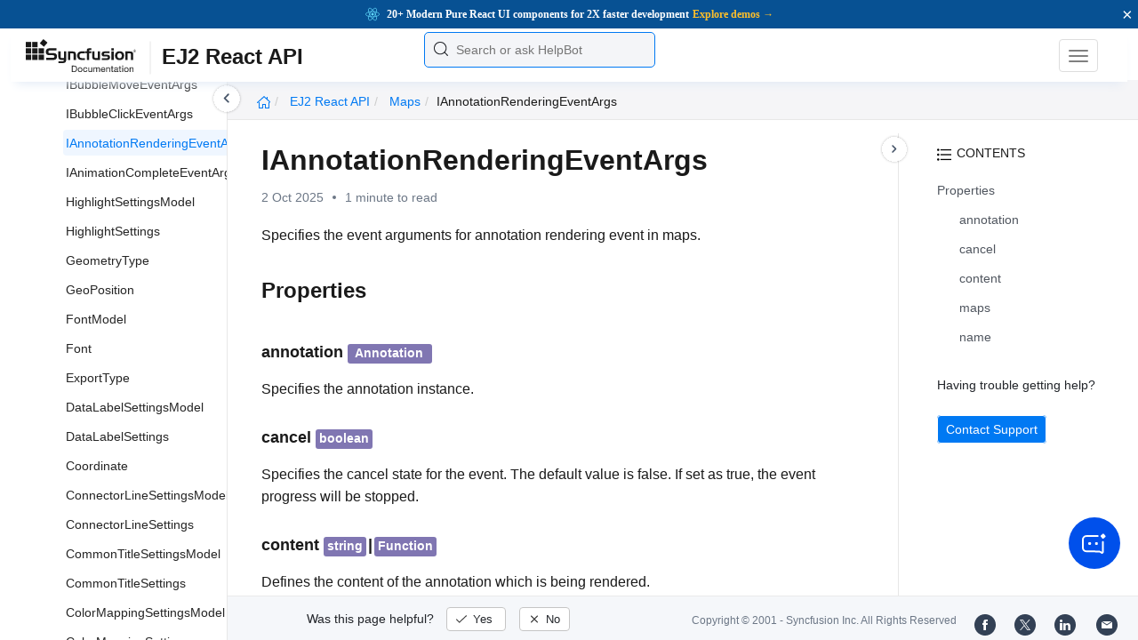

--- FILE ---
content_type: text/html
request_url: https://ej2.syncfusion.com/react/documentation/api/maps/iannotationrenderingeventargs
body_size: 5685
content:
<!DOCTYPE html>
<html lang="en">
<head>
    <!-- Google Tag Manager -->
    <script>
        (function (w, d, s, l, i) {
            w[l] = w[l] || []; w[l].push({
                'gtm.start':
                    new Date().getTime(), event: 'gtm.js'
            }); var f = d.getElementsByTagName(s)[0],
                j = d.createElement(s), dl = l != 'dataLayer' ? '&l=' + l : ''; j.async = true; j.src =
                    'https://www.googletagmanager.com/gtm.js?id=' + i + dl; f.parentNode.insertBefore(j, f);
        })(window, document, 'script', 'dataLayer', 'GTM-P3WXFWCW');
    </script>
    <!-- Load GTM-W8WD8WN on user interaction -->
    <script>
        document.addEventListener("DOMContentLoaded", function () {
            const events = ["mousemove", "scroll", "keydown", "touchstart"];
            function loadGTM() {
                events.forEach(event => document.removeEventListener(event, loadGTM));
                (function (w, d, s, l, i) {
                    w[l] = w[l] || []; w[l].push({
                        'gtm.start':
                            new Date().getTime(), event: 'gtm.js'
                    }); var f = d.getElementsByTagName(s)[0],
                        j = d.createElement(s), dl = l != 'dataLayer' ? '&l=' + l : ''; j.async = true; j.src =
                            'https://www.googletagmanager.com/gtm.js?id=' + i + dl; f.parentNode.insertBefore(j, f);
                })(window, document, 'script', 'dataLayer', 'GTM-W8WD8WN');
            }
            events.forEach(event => document.addEventListener(event, loadGTM, { once: true }));
        });
    </script>

    <meta charset="UTF-8">
	<link href="https://www.googletagmanager.com" rel="preconnect">
	<link href="https://cdn.syncfusion.com" rel="preconnect" crossorigin>
	<link href="https://cdn.syncfusion.com" rel="dns-prefetch">
    <title>I Annotation Rendering Event Args in Maps Control | Syncfusion</title>  <link rel="icon" type="image/png" href="https://helpej2.syncfusion.com/favicon.ico" />  <link rel="icon" type="image/png" href="https://helpej2.syncfusion.com/favicon.ico" />  <link rel="icon" type="image/png" href="https://helpej2.syncfusion.com/favicon.ico" />  <link rel="icon" type="image/png" href="https://helpej2.syncfusion.com/favicon.ico" />
    <meta name="description" content="Check out and learn about Maps control of Syncfusion Essential JS 2 and more." />
    
    <meta name="keywords" content="syncfusion, documentation, help, ej, user guide, demo, samples, essential studio" />
    
    <meta name="viewport" content="width=device-width, initial-scale=1.0">
    <meta http-equiv="cache-control" content="max-age=0" />
    <meta http-equiv="cache-control" content="no-cache" />
    
    <meta property="og:title" content="I Annotation Rendering Event Args in Maps Control | Syncfusion" />
    
    
    <meta property="og:description" content="Check out and learn about Maps control of Syncfusion Essential JS 2 and more." />
    
    <meta property="og:image" content="https://cdn.syncfusion.com/content/images/company-logos/Syncfusion_Logo_Image.png" />
    <meta property="og:url" content="https://help.syncfusion.com/" />
    <meta property="og:site_name" content="Help.Syncfusion.com" />
    <meta property="og:type" content="website" />

	<meta property="twitter:account_id" content="41152441" />
	
    <meta property="twitter:title" content="I Annotation Rendering Event Args in Maps Control | Syncfusion" />
	
    <meta property="twitter:url" content="https://help.syncfusion.com/" />
    <meta property="twitter:card" content="summary" />
	
    <meta property="twitter:description" content="Check out and learn about Maps control of Syncfusion Essential JS 2 and more." />
	
    <meta property="twitter:image" content="https://cdn.syncfusion.com/content/images/company-logos/Syncfusion_logos.png" />
	
	
	
 
	<link rel="alternate" hreflang="en-US" href="https://ej2.syncfusion.com/react/documentation/api/maps/iannotationrenderingeventargs" />
	<!-- Google Structured Data -->
	<script type="application/ld+json">
			{
			  "@context": "https://schema.org",
			  "@type": "Organization",
			  "name": "Syncfusion",
			  "url": "https://ej2.syncfusion.com/react/documentation/api/maps/iannotationrenderingeventargs",
			  "logo": "https://cdn.syncfusion.com/content/images/company-logos/Syncfusion_logos.png",
			  "sameAs": [
				"https://www.facebook.com/Syncfusion",
				"https://twitter.com/Syncfusion",
				"https://www.linkedin.com/company/syncfusion?trk=top_nav_home",
				"mailto:support@syncfusion.com?"
			  ]
			}
	</script>
    <meta http-equiv="expires" content="-1" />
    <meta http-equiv="expires" content="Tue, 01 Jan 1980 1:00:00 GMT" />
    <meta http-equiv="pragma" content="no-cache" />
    <link rel="preload" href="https://cdn.jsdelivr.net/npm/bootstrap@5.3.3/dist/css/bootstrap.min.css" as="style">
	<link rel="stylesheet" href="https://cdn.jsdelivr.net/npm/bootstrap@5.3.3/dist/css/bootstrap.min.css">

	<link rel="preload" href="https://cdn.syncfusion.com/documentation/styles/ej/v13.4.0.58/ej.widgets.core.min.css" as="style">
	<link rel="stylesheet" href="https://cdn.syncfusion.com/documentation/styles/ej/v13.4.0.58/ej.widgets.core.min.css">

	<!--Doc-site.css file has minified, gziped and referred here
		File path : "DocumentationAutomation\website\Content\Stylesheets\CSS\"
	-->
	<link rel="preload" href="https://cdn.syncfusion.com/documentation/styles/doc-site.min.css" as="style">
	<link rel="stylesheet" href="https://cdn.syncfusion.com/documentation/styles/doc-site.min.css">

    <script src="//cdn.syncfusion.com/documentation/scripts/documentation.gzip.min.js"></script>
	<link rel="stylesheet" type="text/css" href="https://cdn.syncfusion.com/documentation/styles/prettify.css">
	<script type="text/javascript" src="https://cdn.syncfusion.com/documentation/scripts/prettify.js"></script>
	<link rel="stylesheet" type="text/css" href="https://cdn.syncfusion.com/documentation/styles/prettify.css">
	<script type="text/javascript" src="https://cdn.syncfusion.com/documentation/scripts/prettify.js"></script>
	<link rel="stylesheet" type="text/css" href="https://cdn.syncfusion.com/documentation/styles/prettify.css">
	<script type="text/javascript" src="https://cdn.syncfusion.com/documentation/scripts/prettify.js"></script>
	<link rel="stylesheet" type="text/css" href="https://cdn.syncfusion.com/documentation/styles/prettify.css">
	<script type="text/javascript" src="https://cdn.syncfusion.com/documentation/scripts/prettify.js"></script>

    <script>
        if (typeof jQuery == 'undefined') {
            document.write(unescape("%3Cscript src='/scripts/documentation.gzip.js' type='text/javascript'%3E%3C/script%3E"));
        }
    </script>
	
    <script src="https://cdn.jsdelivr.net/npm/bootstrap@5.3.3/dist/js/bootstrap.bundle.min.js" defer></script>
	<script src="//cdn.syncfusion.com/documentation/scripts/ej.widget.v13.4.0.58.min.js" defer></script>

	<script>
		window.addEventListener('DOMContentLoaded', function () {
			if (typeof ej === 'undefined') {
				var fallback = document.createElement('script');
				fallback.src = '/script/ej.treeview.all.min.js';
				fallback.type = 'text/javascript';
				document.head.appendChild(fallback);
			}
		});
	</script>

    <!--Combined the following scripts files dashboard.js, doc-site.js, waitingpopup.js and named as doc-site.js. it has minified, gziped and referred here.
        File path : "DocumentationAutomation\website\Scripts\"
    -->
    <script src="https://cdn.syncfusion.com/documentation/scripts/doc-site.min.js" defer></script>
	<script src="https://cdn.syncfusion.com/documentation/scripts/helpbot-search.min.js" defer></script>
	<script src="https://cdnjs.cloudflare.com/ajax/libs/markdown-it/13.0.2/markdown-it.min.js" defer></script>
    <script src="//d2g29cya9iq7ip.cloudfront.net/documentation/scripts/clipboard.min.js" defer></script>

    <script>
        $(document).ready(function() {
            // left tree view
            $('#rightsidetoc').toc();
            $('#rightsidetoc').toc({noBackToTopLinks: true});
            $('#rightsidetoc').toc({listType: 'ol'});
            $("#rightsidetoc ul:first").attr("id", "righttree");
            $('#rightsidetoc ol').length ? $(".right-toc-icon").css("display","block") : $(".right-toc-icon").css("display","none");
            $('#rightsidetoc ol').length ? $("#rightsidetoc").css("display","block") : $("#rightsidetoc").css("display","none");
            
            
            
            
            
            
            
            
            
            
            
            
            
            
            
            
            
            
            
            
            
            
            
            
            
            
            
            
            
            
            
            
            
            
            
            
            
            
            
            
            
            
            
            
            
            
            
            
            
            
            
            
            
            
            
            
            
            
            
            
            
            
            
            
            
            
            
            
            
            
            
            
            
            
            
            
            
            
            
            
            
            
            
            
            
            
            
            
            
            
            
            
            
            
            
            
            
            
            
            
            
            
            
            
            
            
            
            
            
            
            
            
            
            
            
            
            
            
            
            
            
            
            
            
            
            
            
            
            
            
            
            
            
            
            
            
            
            
            
            
            
            
            
            
            
            
            
            
            
            
            
            
            
            
            
            
            
            
            
            
            
            
            
            
            
            
            
            
            
            
            
            
            
            
            
            
            
            
            
            
            
            
            
            
            
            
            
            
            
            
            
            
            
            
            
            
            
            
            
            
            
            
            $.ajax({
                type: 'get',
                url: './../sidebar/ej2-ui-react-api-toc.json',
                dataType: 'json',
                success: function(data) {
                    $(".left-toc").css("background-image", "none");
                    var dataManger = data;
                    $(".treeview").ejTreeView(
                    {
                        loadOnDemand: true,
                        fields: { id: "id", parentId: "pid", text: "name", hasChild: "hasChild", dataSource: dataManger},
                        expandOn:"click"
                    }
                    );
                    var linkObject = null
                   if((window.location.pathname.split('/')[1]=="api" || window.location.pathname.split('/')[3]=="ejdashboardviewer")){
                        linkObject = getObjects(data,'linkAttribute',window.location.pathname+window.location.hash);
                    }
                    else{
                        linkObject = getObjects(data,'linkAttribute',window.location.pathname);
                    }

                    expand(data,linkObject);
                    onCreate();
                }
            });
            
            
            
            
            
            
            
            
            
        });
    </script>
    <script>
        // Share referral origin URL details to syncfusion site
        var expireDate = new Date();
        expireDate.setTime(expireDate.getTime() + (30 * 60 * 1000)); // set 30 minutes expire time
        var existingCookieValue = getCookieValue("SampleSiteReferrer");
        if (document.referrer && document.referrer.split('/')[2].indexOf('syncfusion.com') == -1) {
            document.cookie = "SampleSiteReferrer" + "=" + document.referrer + "," + window.location.href + ";expires=" + expireDate + ";path=/;domain=syncfusion.com";
        }
        else if (existingCookieValue != "undefined" && existingCookieValue != undefined && existingCookieValue != "") {
            // Increase expire time for SampleSiteReferrer cookie with 30 minutes if exists
            document.cookie = "SampleSiteReferrer" + "=" + existingCookieValue + ";expires=" + expireDate + ";path=/;domain=syncfusion.com";
        }
        else {
            document.cookie = "SampleSiteReferrer" + "=" + window.location.href + ";expires=" + expireDate + ";path=/;domain=syncfusion.com";
        }

        // To get cookie value
        function getCookieValue(cookieName) {
            var name = cookieName + "=";
            var decodedCookie = decodeURIComponent(document.cookie);
            var cookieValues = decodedCookie.split(';');
            for (var i = 0; i < cookieValues.length; i++) {
                var cookie = cookieValues[i];
                while (cookie.charAt(0) == ' ') {
                    cookie = cookie.substring(1);
                }
                if (cookie.indexOf(name) == 0) {
                    return cookie.substring(name.length, cookie.length);
                }
            }
            return "";
        }
    </script>

    
    
    
    
    
    <meta name="robots" content="follow, index" />
    

	<link rel="canonical" href="https://ej2.syncfusion.com/react/documentation/api/maps/iannotationrenderingeventargs"/>
</head>

<body onload="prettyPrint();">
	<!-- Google Tag Manager (noscript) -->
	<noscript><iframe src="https://www.googletagmanager.com/ns.html?id=GTM-P3WXFWCW"
	height="0" width="0" style="display:none;visibility:hidden"></iframe>
	</noscript>
	<!--Interaction-->
	<noscript>
	<iframe src="https://www.googletagmanager.com/ns.html?id=GTM-W8WD8WN"
	height="0" width="0" style="display:none;visibility:hidden"></iframe>
	</noscript>
	<!-- End Google Tag Manager (noscript) -->

<div hidden="" id="sync-analytics" data-queue="EJ2 - Documentation"></div>

<div hidden="" id="sync-analytics" data-queue="EJ2 - Documentation"></div>

<div hidden="" id="sync-analytics" data-queue="EJ2 - Documentation"></div>

<div hidden="" id="sync-analytics" data-queue="EJ2 - Documentation"></div>   
    <div class="container-fluid">
        <div class="row-fluid">
            <nav class="navbar navbar-default navbar-fixed-top syncfusion-menu">
			 
                <div class="container-fluid">
                    <!-- Brand and toggle get grouped for better mobile display -->
                    <div class="navbar-header">
                        <div class="syncfusion-logo">
                            <div class="left-menu-icon" data-bs-toggle="collapse" data-bs-target="#table-of-contents">
                            </div>
                            <div>
                                <a href="https://help.syncfusion.com/">
                                    <i class="brand-logo syncfusion-brand-logo"></i>
                                </a>
                            </div>
                            <div class="js-doc">
                                

                                

                                

                                

                                

                                

                                

                                
								
								
								
								
								
								
								
								
								
								
								
								
								
								

                                

                                

                                

                                

                                

                                

                                


                                

                                

                                

                                
								
								

								

                                

                                

                                

                                

                                

                                

                                

                                

                                

                                

                                

                                

                                

                                

                                

                                

                                

                                

                                

                                

                                

                                

                                

                                
								
								
								
								

								

								


                                

                                 
								
								
								
								
								
																
								
                                
                                <span>EJ2 React API</span>
                                
								
								
								
								

                            </div>
                        </div>
						<div class="search">
								



<input type="text" id="customSearchBox" placeholder="Search or ask HelpBot" autocomplete="off" />
<div id="suggestionModal">
    <div class="icon-background">
        <span class="icon-left"></span>
        <input type="text" id="searchInput" class="search-input" placeholder="Search or ask HelpBot">
        <span class="icon-right"></span>
    </div>
    <div class="suggestionContainer">
        <div class="docssuggestioncontainer">
            <h3 class="suggestionhtmlheading">Search docs</h3>
            <ul id="docsSuggestions"></ul>
        </div>
        <div class="helpbotsuggestioncontainer">
            <h3 class="icon-before">Ask HelpBot</h3>
            <div id="helpbotlistcontainer">
                <ul id="helpBotSuggestions"></ul>
            </div>
        </div>
    </div>
</div>
















































						</div>
						<button type="button" class="navbar-toggle desktop-icon collapsed" data-bs-toggle="collapse" data-bs-target="#desktop-links">
                            <span class="sr-only">Toggle navigation</span>
							<span class="icon-bar"></span>
							<span class="icon-bar"></span>
							<span class="icon-bar"></span>
                        </button>
						<button type="button" class="navbar-toggle mobile-icon collapsed" data-bs-toggle="collapse" data-bs-target="#mobile-view-link">
                           <span class="mobile-view-icon"></span>
                        </button>
                    </div>

                    <!-- Collect the nav links, forms, and other content for toggling -->
                    <div class="collapse navbar-collapse" id="desktop-links">
                        <ul class="nav navbar-nav navbar-right">
									
			
			
				
			
			
				
			
			
				
			
			
				
			
			
				
			
			
				
			
			
				
			
			
				
			
			
				
			
			
				
			
			
				
			
			
				
			
			
				
			
			
				
			
			
				
			
			
				
			
			
				
			
			
				
			
			
				
			
			
				
			
			
				
			
			
				
			
			
				
			
			
				
			
			
				
			
			
				
			
			
				
			
			
				
			
			
				
			
			
				
			
			
				
			
			
				
			
			
				
			
			
				
			
			
				
			
			
				
			
			
				
			
			
				
			
			
				
			
			
				
			
			
				
			
			
				
			
			
				
			
			
				
			
			
				
			
			
				
			
			
				
			
			
				
			
			
				
			
			
				
			
			
				
			
			
				
			
			
				
			
			
				
			
			
				
			
			
				
			
			
				
			
			
				
			
			
				
			
			
				
			
			
				
			
			
				
			
			
				
			
			
				
			
			
				
			
			
				
					
						<li class="menu-links active"><a href="https://ej2.syncfusion.com/react/demos" target="_blank">Demos</a></li>
<li class="menu-links active"><a href="https://www.syncfusion.com/support/directtrac/incidents" target="_blank">Support</a></li>
<li class="menu-links active"><a href="https://www.syncfusion.com/forums/react-js2">Forum</a></li>
<li class="menu-links active"><a href="https://www.syncfusion.com/downloads/react-js2" target="_blank" id="download_section" >FREE TRIAL</a></li>
									
				
			
			
				
			
			
				
			
			
						</ul>
					</div><!-- /.navbar-collapse -->
                    <div class="collapse navbar-collapse" id="mobile-view-link">
                        <ul class="nav navbar-nav mobile-unorderlist">
                             <li class="search-mobile">
                                



<input type="text" id="customSearchBox" placeholder="Search or ask HelpBot" autocomplete="off" />
<div id="suggestionModal">
    <div class="icon-background">
        <span class="icon-left"></span>
        <input type="text" id="searchInput" class="search-input" placeholder="Search or ask HelpBot">
        <span class="icon-right"></span>
    </div>
    <div class="suggestionContainer">
        <div class="docssuggestioncontainer">
            <h3 class="suggestionhtmlheading">Search docs</h3>
            <ul id="docsSuggestions"></ul>
        </div>
        <div class="helpbotsuggestioncontainer">
            <h3 class="icon-before">Ask HelpBot</h3>
            <div id="helpbotlistcontainer">
                <ul id="helpBotSuggestions"></ul>
            </div>
        </div>
    </div>
</div>
















































                            </li>
                        </ul>
                    </div><!-- /.navbar-collapse -->
                </div><!-- /.container-fluid -->
            </nav>
        </div>
        <div id="breadcrumb">
		

<ul class="breadcrumb">
  <li>
    <a href="https://ej2.syncfusion.com/home/"><i class="sf-icon-Home"></i></a>
  </li>

  
  

  
    <!-- Split the URL at '/api/' to isolate the logical API root -->
    
    
    

    <!-- First crumb: Platform name linking to the full API root (e.g., https://ej2.syncfusion.com/documentation/api/documentation/api/) -->
    <li class="active breadcrumb-links">
      <a href="/react/documentation/api/">
        EJ2 React API 
      </a>
    </li>

    <!-- Now process only the part after /api/ -->
    
      
      
      
        
          
          
          
            <li class="active breadcrumb-links">
              <a href="/react/documentation/api/maps/">maps</a>
            </li>
          
        
      
        
          
          
          
            <li class="active" data-text="iAnnotationRenderingEventArgs">iAnnotationRenderingEventArgs</li>
          
        
      
    

  
</ul>

	   <div class="right-breadcrumb">
			
			
			
			
			
			
			
			
			
			
			
			
			
			
			
			
			
			
			
			
			
			
			
			
			
			
			
			
			
			
			
			
			
			
			
			
			
			
			
			 
			
			
			
			 
			
			
			
			
			
			
			
        </div>
      </div>
      
		
    </div>

<div class="help-content">
	<div class="left-toc" id="table-of-contents">
		<div class="left-toc-content">
			<ul class="treeview"></ul>
		</div>
	</div>
	<div class="ai_fixed_icon_container">
		<button type="button" class="btn helpbot_chat_button">
		 <img src="//cdn.syncfusion.com/helpbot/images/ai_start_new_page.svg" alt="helpbot icon" id="helpbot_icon" width="32" height="32" />
		<p class="helpbot_syncfusion_content">Syncfusion HelpBot</p>
		</button>
	</div>

	
	<div class="post">
        <button type="button" id="left-toc-closebtn"></button>
		<button type="button" id="right-toc-closebtn"></button>	
			
			<div id="rightsidetoc"></div>
		

		<div class="post-content">
		<h1 id="iannotationrenderingeventargs">IAnnotationRenderingEventArgs</h1><p id="resultRT">2 Oct 2025<span class="dot"></span>1 minute to read</p>

<p>Specifies the event arguments for annotation rendering event in maps.</p>

<h2 id="properties">Properties</h2>

<h3 class="doc-prop-wrapper" id="annotation" data-path="annotation-annotation">
<span class="doc-prop-name">annotation</span>

<span class="doc-prop-type"><span class="exclude-righttoc"><a href="./annotation" class="doc-type-link exclude-righttoc">Annotation</a></span></span>

</h3>

<p>Specifies the annotation instance.</p>

<h3 class="doc-prop-wrapper" id="cancel" data-path="cancel-cancel">
<span class="doc-prop-name">cancel</span>

<span class="doc-prop-type"><span class="exclude-righttoc">boolean</span></span>

</h3>

<p>Specifies the cancel state for the event. The default value is false. If set as true, the event progress will be stopped.</p>

<h3 class="doc-prop-wrapper" id="content" data-path="content-content">
<span class="doc-prop-name">content</span>

<span class="doc-prop-type"><span class="exclude-righttoc">string</span><span class="exclude-righttoc-splitter">|</span><span class="exclude-righttoc">Function</span></span>

</h3>

<p>Defines the content of the annotation which is being rendered.</p>

<h3 class="doc-prop-wrapper" id="maps" data-path="maps-maps">
<span class="doc-prop-name">maps</span>

<span class="doc-prop-type"><span class="exclude-righttoc"><a href="./index-default" class="doc-type-link exclude-righttoc">Maps</a></span></span>

</h3>

<p>Defines the current maps instance.</p>

<h3 class="doc-prop-wrapper" id="name" data-path="name-name">
<span class="doc-prop-name">name</span>

<span class="doc-prop-type"><span class="exclude-righttoc">string</span></span>

</h3>

<p>Defines the name of the event.</p>

		</div>
              <div class="feedback-down-response" style="display:none">			
				Help us improve this page
				
		      <div id="checkboxes" class="multiselect">			     
                   <input type="checkbox" name="checkbox" id="one" value="Correct inaccurate or outdated content" /><label for="one" class="label-one">Correct inaccurate or outdated content</label>
				   
				   <br />
				   <textarea id="commentone" class="form-control message hide" rows="3" placeholder="Please specify what content needs correction..."></textarea>
				   <div class="error-messageone">Please provide additional information</div>				  
				   <input type="checkbox" name="checkbox" id="two" value="Improve illustrations or images" /><label for="two" class="label-two">Improve illustrations or images</label>				   

				   <br />
				   <textarea id="commenttwo" class="form-control message hide" rows="3" placeholder="Please specify which images can be improved..."></textarea>
				   <div class="error-messagetwo">Please provide additional information</div>
                   <input type="checkbox" name="checkbox" id="three" value="Fix typos or broken links" /><label for="three" class="label-three">Fix typos or broken links</label>
				   <br />
				  
				 <textarea id="commentthree" class="form-control message hide" rows="3" placeholder="Please specify what needs to be fixed..."></textarea>
				 <div class="error-messagethree">Please provide additional information</div>
				 
				   <input type="checkbox" name="checkbox" id="four" value="Add more information" /> <label for="four" class="label-four">Add more information</label>
				   <br />
				   
				   <textarea id="commentfour" class="form-control message hide" rows="3" placeholder="Please specify what information should be added..."></textarea>
			       <div class="error-messagefour">Please provide additional information</div>
				   				  
                   <input type="checkbox" name="checkbox" id="five" value="Correct inaccurate or outdated code samples" /><label for="five" class="label-five">Correct inaccurate or outdated code samples</label>
				   <br />
				   
				   
				   <textarea id="commentfive" class="form-control message hide" rows="3" placeholder="Please specify what needs correction..."></textarea>
				   <div class="error-messagefive">Please provide additional information</div>
				   
				   <input type="checkbox" name="checkbox" id="six" value="Other" /><label for="six" class="label-six">Other</label>	
                   
			      <textarea id="commentsix" class="form-control message hide" rows="3" placeholder="Please enter feedback on topics not previously listed..."></textarea>
                   <div class="error-messagesix">Please provide additional information</div>				   
			  </div>
			      <input type="text" class="form-control mail" placeholder="Email (optional)" />
				  <div class="emailcheckbox"><input type="checkbox" id="email" disabled /></div>
				  <label class="information">I agree to the creation of a Syncfusion account in my name and to be contacted regarding this message. No further action will be taken. Please see our <a href="https://www.syncfusion.com/legal/privacy-policy">Privacy Policy.</a></label>
				  <div id="email-error-message"></div>
			  <div class="button">
                <input type="button" id="skipButton" class="btn" value="Cancel" />		
                <input type="submit" id="submitButton" name="submit" class="btn" value="Submit" />
              </div>
		   
			<div id="feedbacks-dialogue">
				<div id="closeicon"></div> 
				<iframe id="feedback-frame"></iframe>
			</div>
		</div>
		

		</div>
		<footer class="row-fluid">
	<div class="hidden-xs">
		<a class="copyright" href="/cdn-cgi/l/email-protection#88fbfdf8f8e7fafcc8fbf1e6ebeefdfbe1e7e6a6ebe7e5b7" title="Follow Syncfusion on Mail"><span class="icon-mail"></span></a>
		<a class="copyright" target="_blank" href="https://www.linkedin.com/company/syncfusion?trk=top_nav_home" title="Follow Syncfusion on LinkedIn"><span class="icon-linkedin"></span></a>
		<a class="copyright" target="_blank" href="https://x.com/Syncfusion" title="Follow Syncfusion on X"><span class="icon-twitter"></span></a>
		<a class="copyright" target="_blank" href="https://www.facebook.com/Syncfusion" title="Follow Syncfusion on Facebook"><span class="icon-fb"></span></a>
		<a class="copyright" target="_blank" href="https://www.syncfusion.com/copyright">Copyright &copy; 2001 - <span id="copyright-year"></span> Syncfusion Inc. All Rights Reserved</a>
		<div class="feedback-section">
			<div class="feedback-part">
				<div class="feedback-ques">
					Was this page helpful?
					<span id="feedback-up" class="feedback">
						Yes
					</span>
					<span id="feedback-down" class="feedback">
						No
					</span>
				</div>
				<div class="feedback-up-response">
					Thank you for your feedback!
				</div>
				<div class="feedback-confirmation">
					Thank you for your feedback and comments. We will rectify this as soon as possible!
				</div>
				<div class="feedback-error">
					An unknown error has occurred. Please try again.
				</div>
			</div>
		</div>
	</div>
	<div class="visible-xs ">
		<div class="feedback-section">
			<div class="feedback-part">
				<div class="feedback-ques">
					Was this page helpful?
					<span id="feedback-up" class="feedback">
						Yes
					</span>
					<span id="feedback-down" class="feedback">
						No
					</span>
				</div>

				<div class="feedback-up-response">
					Thank you for your feedback!
				</div>
				<div class="feedback-confirmation">
					Thank you for your feedback and comments. We will rectify this as soon as possible!
				</div>
				<div class="feedback-error">
					An unknown error has occurred. Please try again.
				</div>
			</div>
		</div>
		<div class="col-xs social-icons">
			<a target="_blank" href="https://www.facebook.com/Syncfusion" title="Follow Syncfusion on Facebook"><span class="icon-fb"></span></a>
			<a target="_blank" href="https://x.com/Syncfusion" title="Follow Syncfusion on X"><span class="icon-twitter"></span></a>
			<a target="_blank" href="https://www.linkedin.com/company/syncfusion?trk=top_nav_home" title="Follow Syncfusion on LinkedIn"><span class="icon-linkedin"></span></a>
			<a href="/cdn-cgi/l/email-protection#d9aaaca9a9b6abad99aaa0b7babfacaab0b6b7f7bab6b4e6" title="Follow Syncfusion on Mail"><span class="icon-mail"></span></a>
			<div class="col-xs">
				<a class="copyright" target="_blank" href="https://www.syncfusion.com/copyright">Copyright &copy; 2001 - <span id="copyright-year-mobile"></span> Syncfusion Inc. All Rights Reserved</a>
			</div>
		</div>
	</div>
</footer>


	



<!-- The Modal -->
<div id="image-modal" class="modal">

  <!-- The Close Button -->
  <span class="modal-close">&times;</span>

  <!-- Modal Content (The Image) -->
  <img class="modal-content" id="original-img">

  <!-- Modal Caption (Image Text) -->
  <div id="caption"></div>
</div>

<script data-cfasync="false" src="/cdn-cgi/scripts/5c5dd728/cloudflare-static/email-decode.min.js"></script><script defer src="https://static.cloudflareinsights.com/beacon.min.js/vcd15cbe7772f49c399c6a5babf22c1241717689176015" integrity="sha512-ZpsOmlRQV6y907TI0dKBHq9Md29nnaEIPlkf84rnaERnq6zvWvPUqr2ft8M1aS28oN72PdrCzSjY4U6VaAw1EQ==" data-cf-beacon='{"version":"2024.11.0","token":"00fae5a160ad4360aefe5bf7c7c77985","server_timing":{"name":{"cfCacheStatus":true,"cfEdge":true,"cfExtPri":true,"cfL4":true,"cfOrigin":true,"cfSpeedBrain":true},"location_startswith":null}}' crossorigin="anonymous"></script>
</body>
</html>
